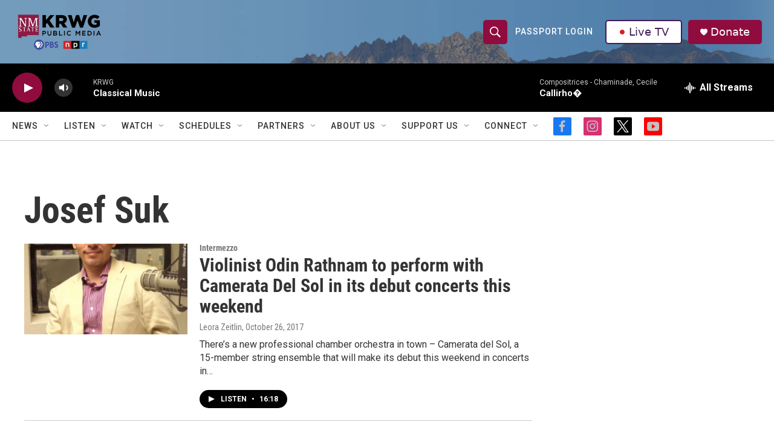

--- FILE ---
content_type: text/html; charset=utf-8
request_url: https://www.google.com/recaptcha/api2/aframe
body_size: -88
content:
<!DOCTYPE HTML><html><head><meta http-equiv="content-type" content="text/html; charset=UTF-8"></head><body><script nonce="v8hwpBV0i9iscF89t_w4UA">/** Anti-fraud and anti-abuse applications only. See google.com/recaptcha */ try{var clients={'sodar':'https://pagead2.googlesyndication.com/pagead/sodar?'};window.addEventListener("message",function(a){try{if(a.source===window.parent){var b=JSON.parse(a.data);var c=clients[b['id']];if(c){var d=document.createElement('img');d.src=c+b['params']+'&rc='+(localStorage.getItem("rc::a")?sessionStorage.getItem("rc::b"):"");window.document.body.appendChild(d);sessionStorage.setItem("rc::e",parseInt(sessionStorage.getItem("rc::e")||0)+1);localStorage.setItem("rc::h",'1768979742479');}}}catch(b){}});window.parent.postMessage("_grecaptcha_ready", "*");}catch(b){}</script></body></html>